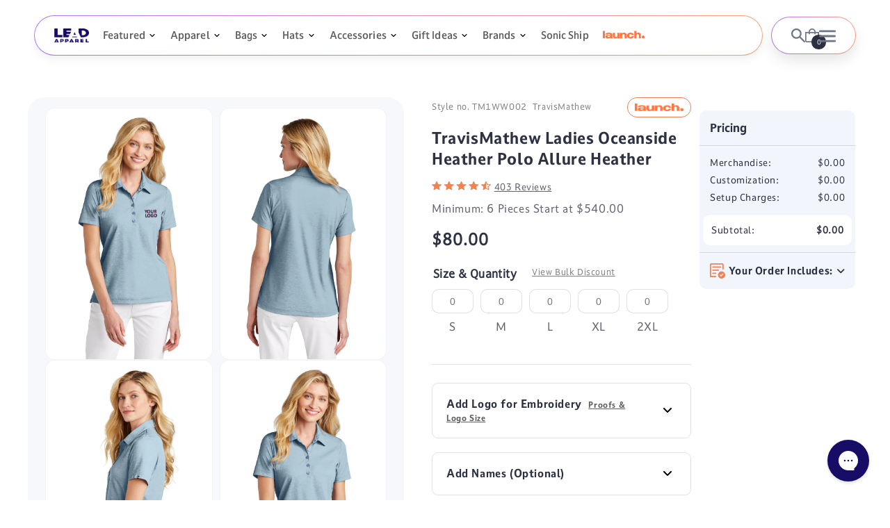

--- FILE ---
content_type: text/html; charset=utf-8
request_url: https://leadapparel.com/apps/reviews/products?url=https:/leadapparel.com/products/travismathew-ladies-oceanside-heather-polo-tm1ww002-allure-heather
body_size: 1667
content:
 [ { "@context": "http://schema.org",  "@type": "ProductGroup",  "@id": "https://leadapparel.com/products/travismathew-ladies-oceanside-heather-polo-tm1ww002-allure-heather#product_sp_schemaplus", "mainEntityOfPage": { "@type": "WebPage", "@id": "https://leadapparel.com/products/travismathew-ladies-oceanside-heather-polo-tm1ww002-allure-heather#webpage_sp_schemaplus", "sdDatePublished": "2026-01-18T21:54-0600", "sdPublisher": { "@context": "http://schema.org", "@type": "Organization", "@id": "https://schemaplus.io", "name": "SchemaPlus App" } }, "additionalProperty": [    { "@type": "PropertyValue", "name" : "Tags", "value": [  "40_EMB",  "Back Neck",  "brand_Travis_Mathew_Women",  "Catalog",  "color_Travis_Mathew_TM1WW002",  "companion:travismathew-oceanside-heather-polo-tm1mu412-purple-sage-heather",  "Cotton\/Poly",  "embroidery",  "Featured",  "Golf",  "Left Chest",  "Left Sleeve",  "logo_required",  "March_2022",  "Minimum_6",  "Performance",  "Premium",  "Right Chest",  "Right Sleeve",  "rush:7_day_charge_5",  "SanMar",  "turnaround time:12",  "Wicking",  "Womens"  ] }   ,{"@type": "PropertyValue", "name" : "Size", "value": [  "S",  "M",  "L",  "XL",  "2XL"  ] }  ,{"@type": "PropertyValue", "name" : "Color", "value": [  "Allure Heather"  ] }  ,{"@type": "PropertyValue", "name" : "Style Number", "value": [  "TM1WW002"  ] }   ],     "brand": { "@type": "Brand", "name": "TravisMathew",  "url": "https://leadapparel.com/collections/vendors?q=TravisMathew"  },  "category":"Polos", "color": "", "depth":"", "height":"", "itemCondition":"http://schema.org/NewCondition", "logo":"", "manufacturer":"", "material": "", "model":"",  "hasVariant": [         { "@type" : "Product",  "name" : "S \/ Allure Heather \/ TM1WW002",   "sku": "TM1WW002 S Allure Heather",   "gtin14": "00190388405341", "mpn": "",   "image": "https://leadapparel.com/cdn/shop/products/20077-AllureHthr-1.jpg?v=1756302453&width=600",     "description": "Do you hear the ocean calling? You will in this heathered beauty. Lightweight, with moisture-dispersing technology, this wrinkle-resistant polo dries quickly—taking you from the boardwalk to the boardroom with true TravisMathew style.\n• 4.1-ounce, 57\/43 cotton\/polyester\n• Easy wash and wear\n• Self-fabric collar\n• Five-button placket with dyed-to-match buttons\n• TM logo woven label at left sleeve\n• Open hem sleeves",  "offers": { "@type": "Offer", "url": "https://leadapparel.com/products/travismathew-ladies-oceanside-heather-polo-tm1ww002-allure-heather?variant=40187685863537", "@id": "40187685863537",  "inventoryLevel": { "@type": "QuantitativeValue", "value": "326" },    "availability": "http://schema.org/InStock",     "price" : 80.0, "priceSpecification": [ { "@type": "UnitPriceSpecification", "price": 80.0, "priceCurrency": "USD" }  ],      "priceCurrency": "USD", "description": "USD-8000-\u003cspan class=money\u003e$80.00\u003c\/span\u003e-\u003cspan class=money\u003e$80.00 USD\u003c\/span\u003e-80.00", "priceValidUntil": "2030-12-21",    "shippingDetails": [  { "@type": "OfferShippingDetails", "shippingRate": { "@type": "MonetaryAmount",    "currency": "USD" }, "shippingDestination": { "@type": "DefinedRegion", "addressCountry": [  ] }, "deliveryTime": { "@type": "ShippingDeliveryTime", "handlingTime": { "@type": "QuantitativeValue", "minValue": "", "maxValue": "", "unitCode": "DAY" }, "transitTime": { "@type": "QuantitativeValue", "minValue": "", "maxValue": "", "unitCode": "DAY" } }  }  ],   "itemCondition":"http://schema.org/NewCondition",  "brand": { "@type": "Brand", "name": "TravisMathew",  "url": "https://leadapparel.com/collections/vendors?q=TravisMathew"  },  "seller": { "@type": "Organization", "name": "LEAD APPAREL ", "@id": "https://leadapparel.com#organization_sp_schemaplus" } }   },      { "@type" : "Product",  "name" : "M \/ Allure Heather \/ TM1WW002",   "sku": "TM1WW002 M Allure Heather",   "gtin14": "00190388405211", "mpn": "",   "image": "https://leadapparel.com/cdn/shop/products/20077-AllureHthr-1.jpg?v=1756302453&width=600",     "description": "Do you hear the ocean calling? You will in this heathered beauty. Lightweight, with moisture-dispersing technology, this wrinkle-resistant polo dries quickly—taking you from the boardwalk to the boardroom with true TravisMathew style.\n• 4.1-ounce, 57\/43 cotton\/polyester\n• Easy wash and wear\n• Self-fabric collar\n• Five-button placket with dyed-to-match buttons\n• TM logo woven label at left sleeve\n• Open hem sleeves",  "offers": { "@type": "Offer", "url": "https://leadapparel.com/products/travismathew-ladies-oceanside-heather-polo-tm1ww002-allure-heather?variant=40187685896305", "@id": "40187685896305",  "inventoryLevel": { "@type": "QuantitativeValue", "value": "346" },    "availability": "http://schema.org/InStock",     "price" : 80.0, "priceSpecification": [ { "@type": "UnitPriceSpecification", "price": 80.0, "priceCurrency": "USD" }  ],      "priceCurrency": "USD", "description": "USD-8000-\u003cspan class=money\u003e$80.00\u003c\/span\u003e-\u003cspan class=money\u003e$80.00 USD\u003c\/span\u003e-80.00", "priceValidUntil": "2030-12-21",    "shippingDetails": [  { "@type": "OfferShippingDetails", "shippingRate": { "@type": "MonetaryAmount",    "currency": "USD" }, "shippingDestination": { "@type": "DefinedRegion", "addressCountry": [  ] }, "deliveryTime": { "@type": "ShippingDeliveryTime", "handlingTime": { "@type": "QuantitativeValue", "minValue": "", "maxValue": "", "unitCode": "DAY" }, "transitTime": { "@type": "QuantitativeValue", "minValue": "", "maxValue": "", "unitCode": "DAY" } }  }  ],   "itemCondition":"http://schema.org/NewCondition",  "brand": { "@type": "Brand", "name": "TravisMathew",  "url": "https://leadapparel.com/collections/vendors?q=TravisMathew"  },  "seller": { "@type": "Organization", "name": "LEAD APPAREL ", "@id": "https://leadapparel.com#organization_sp_schemaplus" } }   },      { "@type" : "Product",  "name" : "L \/ Allure Heather \/ TM1WW002",   "sku": "TM1WW002 L Allure Heather",   "gtin14": "00190388405075", "mpn": "",   "image": "https://leadapparel.com/cdn/shop/products/20077-AllureHthr-1.jpg?v=1756302453&width=600",     "description": "Do you hear the ocean calling? You will in this heathered beauty. Lightweight, with moisture-dispersing technology, this wrinkle-resistant polo dries quickly—taking you from the boardwalk to the boardroom with true TravisMathew style.\n• 4.1-ounce, 57\/43 cotton\/polyester\n• Easy wash and wear\n• Self-fabric collar\n• Five-button placket with dyed-to-match buttons\n• TM logo woven label at left sleeve\n• Open hem sleeves",  "offers": { "@type": "Offer", "url": "https://leadapparel.com/products/travismathew-ladies-oceanside-heather-polo-tm1ww002-allure-heather?variant=40187685929073", "@id": "40187685929073",  "inventoryLevel": { "@type": "QuantitativeValue", "value": "419" },    "availability": "http://schema.org/InStock",     "price" : 80.0, "priceSpecification": [ { "@type": "UnitPriceSpecification", "price": 80.0, "priceCurrency": "USD" }  ],      "priceCurrency": "USD", "description": "USD-8000-\u003cspan class=money\u003e$80.00\u003c\/span\u003e-\u003cspan class=money\u003e$80.00 USD\u003c\/span\u003e-80.00", "priceValidUntil": "2030-12-21",    "shippingDetails": [  { "@type": "OfferShippingDetails", "shippingRate": { "@type": "MonetaryAmount",    "currency": "USD" }, "shippingDestination": { "@type": "DefinedRegion", "addressCountry": [  ] }, "deliveryTime": { "@type": "ShippingDeliveryTime", "handlingTime": { "@type": "QuantitativeValue", "minValue": "", "maxValue": "", "unitCode": "DAY" }, "transitTime": { "@type": "QuantitativeValue", "minValue": "", "maxValue": "", "unitCode": "DAY" } }  }  ],   "itemCondition":"http://schema.org/NewCondition",  "brand": { "@type": "Brand", "name": "TravisMathew",  "url": "https://leadapparel.com/collections/vendors?q=TravisMathew"  },  "seller": { "@type": "Organization", "name": "LEAD APPAREL ", "@id": "https://leadapparel.com#organization_sp_schemaplus" } }   },      { "@type" : "Product",  "name" : "XL \/ Allure Heather \/ TM1WW002",   "sku": "TM1WW002 XL Allure Heather",   "gtin14": "00190388405433", "mpn": "",   "image": "https://leadapparel.com/cdn/shop/products/20077-AllureHthr-1.jpg?v=1756302453&width=600",     "description": "Do you hear the ocean calling? You will in this heathered beauty. Lightweight, with moisture-dispersing technology, this wrinkle-resistant polo dries quickly—taking you from the boardwalk to the boardroom with true TravisMathew style.\n• 4.1-ounce, 57\/43 cotton\/polyester\n• Easy wash and wear\n• Self-fabric collar\n• Five-button placket with dyed-to-match buttons\n• TM logo woven label at left sleeve\n• Open hem sleeves",  "offers": { "@type": "Offer", "url": "https://leadapparel.com/products/travismathew-ladies-oceanside-heather-polo-tm1ww002-allure-heather?variant=40187685961841", "@id": "40187685961841",  "inventoryLevel": { "@type": "QuantitativeValue", "value": "121" },    "availability": "http://schema.org/InStock",     "price" : 80.0, "priceSpecification": [ { "@type": "UnitPriceSpecification", "price": 80.0, "priceCurrency": "USD" }  ],      "priceCurrency": "USD", "description": "USD-8000-\u003cspan class=money\u003e$80.00\u003c\/span\u003e-\u003cspan class=money\u003e$80.00 USD\u003c\/span\u003e-80.00", "priceValidUntil": "2030-12-21",    "shippingDetails": [  { "@type": "OfferShippingDetails", "shippingRate": { "@type": "MonetaryAmount",    "currency": "USD" }, "shippingDestination": { "@type": "DefinedRegion", "addressCountry": [  ] }, "deliveryTime": { "@type": "ShippingDeliveryTime", "handlingTime": { "@type": "QuantitativeValue", "minValue": "", "maxValue": "", "unitCode": "DAY" }, "transitTime": { "@type": "QuantitativeValue", "minValue": "", "maxValue": "", "unitCode": "DAY" } }  }  ],   "itemCondition":"http://schema.org/NewCondition",  "brand": { "@type": "Brand", "name": "TravisMathew",  "url": "https://leadapparel.com/collections/vendors?q=TravisMathew"  },  "seller": { "@type": "Organization", "name": "LEAD APPAREL ", "@id": "https://leadapparel.com#organization_sp_schemaplus" } }   },      { "@type" : "Product",  "name" : "2XL \/ Allure Heather \/ TM1WW002",   "sku": "TM1WW002 2XL Allure Heather",   "gtin14": "00190388404719", "mpn": "",   "image": "https://leadapparel.com/cdn/shop/products/20077-AllureHthr-1.jpg?v=1756302453&width=600",     "description": "Do you hear the ocean calling? You will in this heathered beauty. Lightweight, with moisture-dispersing technology, this wrinkle-resistant polo dries quickly—taking you from the boardwalk to the boardroom with true TravisMathew style.\n• 4.1-ounce, 57\/43 cotton\/polyester\n• Easy wash and wear\n• Self-fabric collar\n• Five-button placket with dyed-to-match buttons\n• TM logo woven label at left sleeve\n• Open hem sleeves",  "offers": { "@type": "Offer", "url": "https://leadapparel.com/products/travismathew-ladies-oceanside-heather-polo-tm1ww002-allure-heather?variant=40187685994609", "@id": "40187685994609",  "inventoryLevel": { "@type": "QuantitativeValue", "value": "79" },    "availability": "http://schema.org/InStock",     "price" : 81.67, "priceSpecification": [ { "@type": "UnitPriceSpecification", "price": 81.67, "priceCurrency": "USD" }  ],      "priceCurrency": "USD", "description": "USD-8167-\u003cspan class=money\u003e$81.67\u003c\/span\u003e-\u003cspan class=money\u003e$81.67 USD\u003c\/span\u003e-81.67", "priceValidUntil": "2030-12-21",    "shippingDetails": [  { "@type": "OfferShippingDetails", "shippingRate": { "@type": "MonetaryAmount",    "currency": "USD" }, "shippingDestination": { "@type": "DefinedRegion", "addressCountry": [  ] }, "deliveryTime": { "@type": "ShippingDeliveryTime", "handlingTime": { "@type": "QuantitativeValue", "minValue": "", "maxValue": "", "unitCode": "DAY" }, "transitTime": { "@type": "QuantitativeValue", "minValue": "", "maxValue": "", "unitCode": "DAY" } }  }  ],   "itemCondition":"http://schema.org/NewCondition",  "brand": { "@type": "Brand", "name": "TravisMathew",  "url": "https://leadapparel.com/collections/vendors?q=TravisMathew"  },  "seller": { "@type": "Organization", "name": "LEAD APPAREL ", "@id": "https://leadapparel.com#organization_sp_schemaplus" } }   }    ],   "productGroupID":"6700642992241",  "productionDate":"", "purchaseDate":"", "releaseDate":"",  "review": "",   "sku": null,   "mpn": null,  "weight": { "@type": "QuantitativeValue", "unitCode": "LBR", "value": "" }, "width":"",    "description": "Do you hear the ocean calling? You will in this heathered beauty. Lightweight, with moisture-dispersing technology, this wrinkle-resistant polo dries quickly—taking you from the boardwalk to the boardroom with true TravisMathew style.\n• 4.1-ounce, 57\/43 cotton\/polyester\n• Easy wash and wear\n• Self-fabric collar\n• Five-button placket with dyed-to-match buttons\n• TM logo woven label at left sleeve\n• Open hem sleeves",  "image": [      "https:\/\/leadapparel.com\/cdn\/shop\/products\/20077-AllureHthr-1.jpg?v=1756302453\u0026width=600"    ,"https:\/\/leadapparel.com\/cdn\/shop\/products\/20077-AllureHthr-2.jpg?v=1756302453\u0026width=600"    ,"https:\/\/leadapparel.com\/cdn\/shop\/products\/20077-AllureHthr-3.jpg?v=1756302453\u0026width=600"    ,"https:\/\/leadapparel.com\/cdn\/shop\/products\/20077-AllureHthr-4.jpg?v=1756302453\u0026width=600"      ,"https:\/\/leadapparel.com\/cdn\/shop\/products\/20077-AllureHthr-1.jpg?v=1756302453\u0026width=600"    ], "name": "TravisMathew Ladies Oceanside Heather Polo Allure Heather", "url": "https://leadapparel.com/products/travismathew-ladies-oceanside-heather-polo-tm1ww002-allure-heather" }      ,{ "@context": "http://schema.org", "@type": "BreadcrumbList", "name": "LEAD APPAREL  Breadcrumbs Schema by SchemaPlus", "itemListElement": [  { "@type": "ListItem", "position": 1, "item": { "@id": "https://leadapparel.com/collections", "name": "Products" } }, { "@type": "ListItem", "position": 2, "item": { "@id": "https://leadapparel.com/collections/best-selling-products", "name": "Best Selling Products" } },  { "@type": "ListItem", "position": 3, "item": { "@id": "https://leadapparel.com/products/travismathew-ladies-oceanside-heather-polo-tm1ww002-allure-heather#breadcrumb_sp_schemaplus", "name": "TravisMathew Ladies Oceanside Heather Polo Allure Heather" } } ] }  ]

--- FILE ---
content_type: text/javascript; charset=utf-8
request_url: https://leadapparel.com/products/travismathew-ladies-oceanside-heather-polo-tm1ww002-allure-heather.js
body_size: 1161
content:
{"id":6700642992241,"title":"TravisMathew Ladies Oceanside Heather Polo Allure Heather","handle":"travismathew-ladies-oceanside-heather-polo-tm1ww002-allure-heather","description":"\u003cp\u003eDo you hear the ocean calling? You will in this heathered beauty. Lightweight, with moisture-dispersing technology, this wrinkle-resistant polo dries quickly—taking you from the boardwalk to the boardroom with true TravisMathew style.\n• 4.1-ounce, 57\/43 cotton\/polyester\n• Easy wash and wear\n• Self-fabric collar\n• Five-button placket with dyed-to-match buttons\n• TM logo woven label at left sleeve\n• Open hem sleeves\u003c\/p\u003e","published_at":"2023-03-16T08:46:39-05:00","created_at":"2022-03-08T11:18:51-06:00","vendor":"TravisMathew","type":"Polos","tags":["40_EMB","Back Neck","brand_Travis_Mathew_Women","Catalog","color_Travis_Mathew_TM1WW002","companion:travismathew-oceanside-heather-polo-tm1mu412-purple-sage-heather","Cotton\/Poly","embroidery","Featured","Golf","Left Chest","Left Sleeve","logo_required","March_2022","Minimum_6","Performance","Premium","Right Chest","Right Sleeve","rush:7_day_charge_5","SanMar","turnaround time:12","Wicking","Womens"],"price":8000,"price_min":8000,"price_max":8167,"available":true,"price_varies":true,"compare_at_price":8000,"compare_at_price_min":8000,"compare_at_price_max":8167,"compare_at_price_varies":true,"variants":[{"id":40187685863537,"title":"S \/ Allure Heather \/ TM1WW002","option1":"S","option2":"Allure Heather","option3":"TM1WW002","sku":"TM1WW002 S Allure Heather","requires_shipping":true,"taxable":true,"featured_image":{"id":30378886332529,"product_id":6700642992241,"position":1,"created_at":"2022-10-17T09:50:56-05:00","updated_at":"2025-08-27T08:47:33-05:00","alt":"TravisMathew Allure Heather Polos custom embroidered polo shirts","width":1200,"height":1800,"src":"https:\/\/cdn.shopify.com\/s\/files\/1\/0459\/0781\/products\/20077-AllureHthr-1.jpg?v=1756302453","variant_ids":[40187685863537,40187685896305,40187685929073,40187685961841,40187685994609]},"available":true,"name":"TravisMathew Ladies Oceanside Heather Polo Allure Heather - S \/ Allure Heather \/ TM1WW002","public_title":"S \/ Allure Heather \/ TM1WW002","options":["S","Allure Heather","TM1WW002"],"price":8000,"weight":1,"compare_at_price":8000,"inventory_quantity":219,"inventory_management":"shopify","inventory_policy":"deny","barcode":"00190388405341","featured_media":{"alt":"TravisMathew Allure Heather Polos custom embroidered polo shirts","id":22803500466289,"position":1,"preview_image":{"aspect_ratio":0.667,"height":1800,"width":1200,"src":"https:\/\/cdn.shopify.com\/s\/files\/1\/0459\/0781\/products\/20077-AllureHthr-1.jpg?v=1756302453"}},"requires_selling_plan":false,"selling_plan_allocations":[]},{"id":40187685896305,"title":"M \/ Allure Heather \/ TM1WW002","option1":"M","option2":"Allure Heather","option3":"TM1WW002","sku":"TM1WW002 M Allure Heather","requires_shipping":true,"taxable":true,"featured_image":{"id":30378886332529,"product_id":6700642992241,"position":1,"created_at":"2022-10-17T09:50:56-05:00","updated_at":"2025-08-27T08:47:33-05:00","alt":"TravisMathew Allure Heather Polos custom embroidered polo shirts","width":1200,"height":1800,"src":"https:\/\/cdn.shopify.com\/s\/files\/1\/0459\/0781\/products\/20077-AllureHthr-1.jpg?v=1756302453","variant_ids":[40187685863537,40187685896305,40187685929073,40187685961841,40187685994609]},"available":true,"name":"TravisMathew Ladies Oceanside Heather Polo Allure Heather - M \/ Allure Heather \/ TM1WW002","public_title":"M \/ Allure Heather \/ TM1WW002","options":["M","Allure Heather","TM1WW002"],"price":8000,"weight":1,"compare_at_price":8000,"inventory_quantity":219,"inventory_management":"shopify","inventory_policy":"deny","barcode":"00190388405211","featured_media":{"alt":"TravisMathew Allure Heather Polos custom embroidered polo shirts","id":22803500466289,"position":1,"preview_image":{"aspect_ratio":0.667,"height":1800,"width":1200,"src":"https:\/\/cdn.shopify.com\/s\/files\/1\/0459\/0781\/products\/20077-AllureHthr-1.jpg?v=1756302453"}},"requires_selling_plan":false,"selling_plan_allocations":[]},{"id":40187685929073,"title":"L \/ Allure Heather \/ TM1WW002","option1":"L","option2":"Allure Heather","option3":"TM1WW002","sku":"TM1WW002 L Allure Heather","requires_shipping":true,"taxable":true,"featured_image":{"id":30378886332529,"product_id":6700642992241,"position":1,"created_at":"2022-10-17T09:50:56-05:00","updated_at":"2025-08-27T08:47:33-05:00","alt":"TravisMathew Allure Heather Polos custom embroidered polo shirts","width":1200,"height":1800,"src":"https:\/\/cdn.shopify.com\/s\/files\/1\/0459\/0781\/products\/20077-AllureHthr-1.jpg?v=1756302453","variant_ids":[40187685863537,40187685896305,40187685929073,40187685961841,40187685994609]},"available":true,"name":"TravisMathew Ladies Oceanside Heather Polo Allure Heather - L \/ Allure Heather \/ TM1WW002","public_title":"L \/ Allure Heather \/ TM1WW002","options":["L","Allure Heather","TM1WW002"],"price":8000,"weight":1,"compare_at_price":8000,"inventory_quantity":219,"inventory_management":"shopify","inventory_policy":"deny","barcode":"00190388405075","featured_media":{"alt":"TravisMathew Allure Heather Polos custom embroidered polo shirts","id":22803500466289,"position":1,"preview_image":{"aspect_ratio":0.667,"height":1800,"width":1200,"src":"https:\/\/cdn.shopify.com\/s\/files\/1\/0459\/0781\/products\/20077-AllureHthr-1.jpg?v=1756302453"}},"requires_selling_plan":false,"selling_plan_allocations":[]},{"id":40187685961841,"title":"XL \/ Allure Heather \/ TM1WW002","option1":"XL","option2":"Allure Heather","option3":"TM1WW002","sku":"TM1WW002 XL Allure Heather","requires_shipping":true,"taxable":true,"featured_image":{"id":30378886332529,"product_id":6700642992241,"position":1,"created_at":"2022-10-17T09:50:56-05:00","updated_at":"2025-08-27T08:47:33-05:00","alt":"TravisMathew Allure Heather Polos custom embroidered polo shirts","width":1200,"height":1800,"src":"https:\/\/cdn.shopify.com\/s\/files\/1\/0459\/0781\/products\/20077-AllureHthr-1.jpg?v=1756302453","variant_ids":[40187685863537,40187685896305,40187685929073,40187685961841,40187685994609]},"available":true,"name":"TravisMathew Ladies Oceanside Heather Polo Allure Heather - XL \/ Allure Heather \/ TM1WW002","public_title":"XL \/ Allure Heather \/ TM1WW002","options":["XL","Allure Heather","TM1WW002"],"price":8000,"weight":1,"compare_at_price":8000,"inventory_quantity":121,"inventory_management":"shopify","inventory_policy":"deny","barcode":"00190388405433","featured_media":{"alt":"TravisMathew Allure Heather Polos custom embroidered polo shirts","id":22803500466289,"position":1,"preview_image":{"aspect_ratio":0.667,"height":1800,"width":1200,"src":"https:\/\/cdn.shopify.com\/s\/files\/1\/0459\/0781\/products\/20077-AllureHthr-1.jpg?v=1756302453"}},"requires_selling_plan":false,"selling_plan_allocations":[]},{"id":40187685994609,"title":"2XL \/ Allure Heather \/ TM1WW002","option1":"2XL","option2":"Allure Heather","option3":"TM1WW002","sku":"TM1WW002 2XL Allure Heather","requires_shipping":true,"taxable":true,"featured_image":{"id":30378886332529,"product_id":6700642992241,"position":1,"created_at":"2022-10-17T09:50:56-05:00","updated_at":"2025-08-27T08:47:33-05:00","alt":"TravisMathew Allure Heather Polos custom embroidered polo shirts","width":1200,"height":1800,"src":"https:\/\/cdn.shopify.com\/s\/files\/1\/0459\/0781\/products\/20077-AllureHthr-1.jpg?v=1756302453","variant_ids":[40187685863537,40187685896305,40187685929073,40187685961841,40187685994609]},"available":true,"name":"TravisMathew Ladies Oceanside Heather Polo Allure Heather - 2XL \/ Allure Heather \/ TM1WW002","public_title":"2XL \/ Allure Heather \/ TM1WW002","options":["2XL","Allure Heather","TM1WW002"],"price":8167,"weight":1,"compare_at_price":8167,"inventory_quantity":79,"inventory_management":"shopify","inventory_policy":"deny","barcode":"00190388404719","featured_media":{"alt":"TravisMathew Allure Heather Polos custom embroidered polo shirts","id":22803500466289,"position":1,"preview_image":{"aspect_ratio":0.667,"height":1800,"width":1200,"src":"https:\/\/cdn.shopify.com\/s\/files\/1\/0459\/0781\/products\/20077-AllureHthr-1.jpg?v=1756302453"}},"requires_selling_plan":false,"selling_plan_allocations":[]}],"images":["\/\/cdn.shopify.com\/s\/files\/1\/0459\/0781\/products\/20077-AllureHthr-1.jpg?v=1756302453","\/\/cdn.shopify.com\/s\/files\/1\/0459\/0781\/products\/20077-AllureHthr-2.jpg?v=1756302453","\/\/cdn.shopify.com\/s\/files\/1\/0459\/0781\/products\/20077-AllureHthr-3.jpg?v=1756302453","\/\/cdn.shopify.com\/s\/files\/1\/0459\/0781\/products\/20077-AllureHthr-4.jpg?v=1756302453"],"featured_image":"\/\/cdn.shopify.com\/s\/files\/1\/0459\/0781\/products\/20077-AllureHthr-1.jpg?v=1756302453","options":[{"name":"Size","position":1,"values":["S","M","L","XL","2XL"]},{"name":"Color","position":2,"values":["Allure Heather"]},{"name":"Style Number","position":3,"values":["TM1WW002"]}],"url":"\/products\/travismathew-ladies-oceanside-heather-polo-tm1ww002-allure-heather","media":[{"alt":"TravisMathew Allure Heather Polos custom embroidered polo shirts","id":22803500466289,"position":1,"preview_image":{"aspect_ratio":0.667,"height":1800,"width":1200,"src":"https:\/\/cdn.shopify.com\/s\/files\/1\/0459\/0781\/products\/20077-AllureHthr-1.jpg?v=1756302453"},"aspect_ratio":0.667,"height":1800,"media_type":"image","src":"https:\/\/cdn.shopify.com\/s\/files\/1\/0459\/0781\/products\/20077-AllureHthr-1.jpg?v=1756302453","width":1200},{"alt":null,"id":22803500499057,"position":2,"preview_image":{"aspect_ratio":0.667,"height":1800,"width":1200,"src":"https:\/\/cdn.shopify.com\/s\/files\/1\/0459\/0781\/products\/20077-AllureHthr-2.jpg?v=1756302453"},"aspect_ratio":0.667,"height":1800,"media_type":"image","src":"https:\/\/cdn.shopify.com\/s\/files\/1\/0459\/0781\/products\/20077-AllureHthr-2.jpg?v=1756302453","width":1200},{"alt":null,"id":22803500531825,"position":3,"preview_image":{"aspect_ratio":0.667,"height":1800,"width":1200,"src":"https:\/\/cdn.shopify.com\/s\/files\/1\/0459\/0781\/products\/20077-AllureHthr-3.jpg?v=1756302453"},"aspect_ratio":0.667,"height":1800,"media_type":"image","src":"https:\/\/cdn.shopify.com\/s\/files\/1\/0459\/0781\/products\/20077-AllureHthr-3.jpg?v=1756302453","width":1200},{"alt":"customiser","id":23198857396337,"position":4,"preview_image":{"aspect_ratio":0.667,"height":1800,"width":1200,"src":"https:\/\/cdn.shopify.com\/s\/files\/1\/0459\/0781\/products\/20077-AllureHthr-4.jpg?v=1756302453"},"aspect_ratio":0.667,"height":1800,"media_type":"image","src":"https:\/\/cdn.shopify.com\/s\/files\/1\/0459\/0781\/products\/20077-AllureHthr-4.jpg?v=1756302453","width":1200}],"requires_selling_plan":false,"selling_plan_groups":[]}

--- FILE ---
content_type: text/javascript
request_url: https://leadapparel.com/cdn/shop/t/278/assets/details-disclosure.js?v=146209899329463021531760537612
body_size: -226
content:
class DetailsDisclosure extends HTMLElement{constructor(){if(super(),this.mainDetailsToggle=this.querySelector("details"),!this.mainDetailsToggle)return;const summary=this.mainDetailsToggle.querySelector("summary");this.content=summary?summary.nextElementSibling:null,this.content||console.warn("DetailsDisclosure: Missing content element after summary"),this.mainDetailsToggle.addEventListener("focusout",this.onFocusOut.bind(this)),this.mainDetailsToggle.addEventListener("toggle",this.onToggle.bind(this))}onFocusOut(){this.mainDetailsToggle&&setTimeout(()=>{this.contains(document.activeElement)||this.close()})}onToggle(){if(!(!this.mainDetailsToggle||!this.content)){if(!this.animations)try{this.animations=this.content.getAnimations()}catch(error){console.warn("Animation error:",error),this.animations=[]}this.mainDetailsToggle.hasAttribute("open")?this.animations.forEach(animation=>animation.play()):this.animations.forEach(animation=>animation.cancel())}}close(){if(!this.mainDetailsToggle)return;this.mainDetailsToggle.removeAttribute("open");const summary=this.mainDetailsToggle.querySelector("summary");summary&&summary.setAttribute("aria-expanded",!1)}}customElements.define("details-disclosure",DetailsDisclosure);class HeaderMenu extends DetailsDisclosure{constructor(){super(),this.header=document.querySelector(".header-wrapper")}onToggle(){if(!(!this.header||!this.mainDetailsToggle)&&(this.header.preventHide=this.mainDetailsToggle.open,document.documentElement.style.getPropertyValue("--header-bottom-position-desktop")===""))try{document.documentElement.style.setProperty("--header-bottom-position-desktop",`${Math.floor(this.header.getBoundingClientRect().bottom)}px`)}catch(error){console.warn("Error setting header position:",error)}}}customElements.define("header-menu",HeaderMenu);
//# sourceMappingURL=/cdn/shop/t/278/assets/details-disclosure.js.map?v=146209899329463021531760537612
